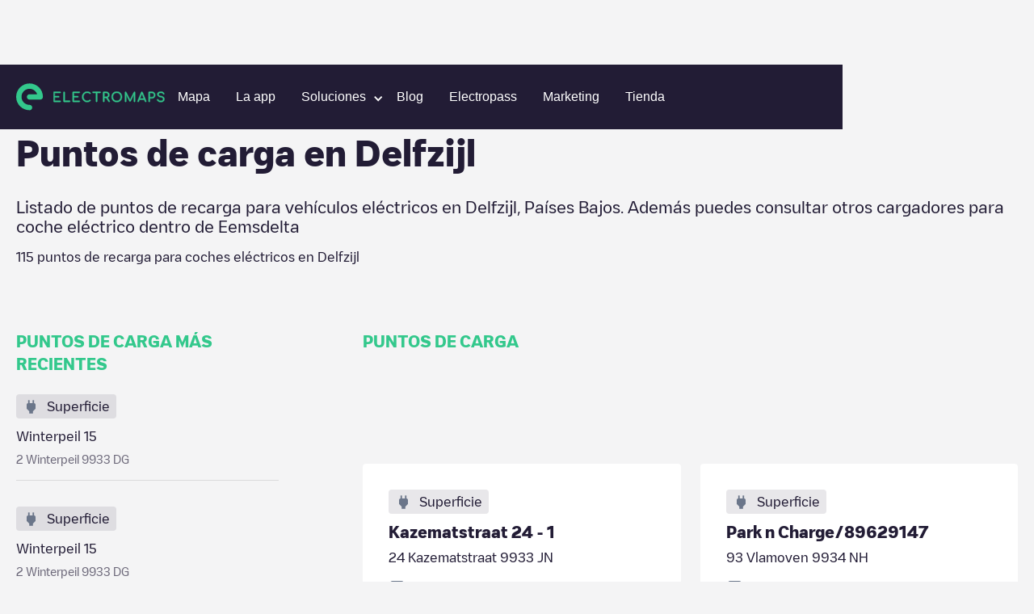

--- FILE ---
content_type: text/html; charset=utf-8
request_url: https://www.electromaps.com/es/puntos-carga/paises-bajos/eemsdelta/delfzijl
body_size: 67887
content:
<!DOCTYPE html><!-- Last Published: Fri Jan 02 2026 13:35:34 GMT+0000 (Coordinated Universal Time) --><html data-wf-domain="live.electromaps.com" data-wf-page="6437e7fb5ac6ff89e26bced7" data-wf-site="6278f767c8039e09089ab08c" lang="es"><head><meta charset="utf-8"><meta content="City" property="og:title"><meta content="City" property="twitter:title"><meta content="width=device-width, initial-scale=1" name="viewport"><link href="https://cdn.prod.website-files.com/6278f767c8039e09089ab08c/css/electromaps.webflow.shared.c1d0b053d.min.css" rel="stylesheet" type="text/css"><link href="https://cdn.prod.website-files.com/6278f767c8039e09089ab08c/css/electromaps.webflow.6437e7fb5ac6ff89e26bced7-8cb2e6ed3.min.css" rel="stylesheet" type="text/css"><script type="text/javascript">!function(o,c){var n=c.documentElement,t=" w-mod-";n.className+=t+"js",("ontouchstart"in o||o.DocumentTouch&&c instanceof DocumentTouch)&&(n.className+=t+"touch")}(window,document);</script><link href="https://cdn.prod.website-files.com/6278f767c8039e09089ab08c/62949593168ed75e2a765719_favicon.svg" rel="shortcut icon" type="image/x-icon"><link href="https://cdn.prod.website-files.com/6278f767c8039e09089ab08c/629495a2b64554432869a8d5_webclip.png" rel="apple-touch-icon">
<!-- Google Tag Manager -->
<script>(function(w,d,s,l,i){w[l]=w[l]||[];w[l].push({'gtm.start':
new Date().getTime(),event:'gtm.js'});var f=d.getElementsByTagName(s)[0],
j=d.createElement(s),dl=l!='dataLayer'?'&l='+l:'';j.async=true;j.src=
'https://www.googletagmanager.com/gtm.js?id='+i+dl;f.parentNode.insertBefore(j,f);
})(window,document,'script','dataLayer','GTM-N98VCX6');</script>
<!-- End Google Tag Manager -->


<!-- Hotjar Tracking Code for https://www.electromaps.com/ -->
<script>
    (function(h,o,t,j,a,r){
        h.hj=h.hj||function(){(h.hj.q=h.hj.q||[]).push(arguments)};
        h._hjSettings={hjid:3091564,hjsv:6};
        a=o.getElementsByTagName('head')[0];
        r=o.createElement('script');r.async=1;
        r.src=t+h._hjSettings.hjid+j+h._hjSettings.hjsv;
        a.appendChild(r);
    })(window,document,'https://static.hotjar.com/c/hotjar-','.js?sv=');
</script>

<!-- [Cookiebot] -->
<script id="Cookiebot" src="https://consent.cookiebot.com/uc.js" data-cbid="fe5c5c23-06e4-4311-8328-6afa69ab9028" data-blockingmode="auto" type="text/javascript"></script>

<meta name="google-adsense-account" content="ca-pub-7773734529125057">
<!-- Adsense
<script async src="https://pagead2.googlesyndication.com/pagead/js/adsbygoogle.js?client-ca-pub-7773734529125057" crossorigin="anonymous"></script> -->

<!-- [Attributes by Finsweet] Disable scrolling -->
<script defer="" src="https://cdn.jsdelivr.net/npm/@finsweet/attributes-scrolldisable@1/scrolldisable.js"></script>
<script>
// Obtener el parámetro de la URL que deseas comprobar
var parametro = "for-businesses"; // Reemplaza "tu_parametro" con el nombre del parámetro que deseas verificar

// Función para comprobar si la URL contiene el parámetro especificado
function comprobarURLConParametro() {
  // Obtener la URL actual
  var url = window.location.href;

  // Verificar si la URL contiene el parámetro
  if (url.indexOf(parametro) > -1) {
    // El parámetro está presente en la URL
    console.log("La URL contiene el parámetro " + parametro);
    // Aquí puedes agregar el código que deseas ejecutar cuando la URL contiene el parámetro
   	var link = document.getElementById("for-businesses");
	// Llamar a la función después de 3 segundos
	falsoClickDespuesDeTiempo("for-businesses-id", 2000); // Reemplaza "tu_elemento_id" con el ID del elemento en el que deseas simular el clic

    // Simular el clic en el enlace
    //if (link) {
			//console.log('click')
     // link.click();
   // }
  } else {
    // El parámetro no está presente en la URL
    //console.log("La URL no contiene el parámetro " + parametro);
    // Aquí puedes agregar el código que deseas ejecutar cuando la URL no contiene el parámetro
  }
}
function falsoClickDespuesDeTiempo(elementoId, tiempo) {
  setTimeout(function() {
    var elemento = document.getElementById(elementoId); // Obtener el elemento por su ID
    if (elemento) {
      elemento.click(); // Realizar el falso clic en el elemento
    }
  }, tiempo);
}

// Llamar a la función para comprobar la URL cuando sea necesario
comprobarURLConParametro();
</script>
 
<script>

document.addEventListener('submit', async (event) => {
  if (!event.target.action?.endsWith('/xx/newsletter')) {
    return;
  }

  event.preventDefault();

  const form = event.target;
  const submitButton = form.querySelector('[type="submit"]');

  submitButton.disabled = true
  form.querySelectorAll(`[data-result]`).forEach(message => {
    message.classList.remove('show');
  });

  //const language = location.pathname.split('/')[1]; old
  //const qs = new URLSearchParams({ language }); old
	const qs = new URLSearchParams();
  
  form.querySelectorAll('input[name]').forEach(input => {
    if (['hidden', 'text', 'email', 'tel'].includes(input.type)) {
      qs.set(input.name, input.value);
    }
  });

  const response = await fetch(`${form.action}?${qs}`);
  const result = response.status < 299 ? 'success' : 'error';
  submitButton.disabled = false
  
  	form.querySelector(`[data-result="${result}"]`)?.classList.add('show');
	var elementoBodyForm = form.querySelector(`[data-result="${result}"]`);

    // Modal
    var elementoPadreBodyForm = encontrarPadreConClase(form, "body-form");
 	var elementoFormMessage = elementoPadreBodyForm.querySelector('.newsletter-Message');

    // Verificar si se encontró el elemento padre con la clase
    if (elementoPadreBodyForm) {
        //console.log("Se encontró el elemento padre con la clase 'body-form':", elementoPadreBodyForm);

        // Verificar si el resultado es "success" y si el elemento body-form se encontró
        if (result === "success" && elementoBodyForm) {
            // Agregar la clase 'show' al elemento body-form
			$('.form-message').addClass('show');
        }
    } else {
      console.log("No se encontró el elemento padre con la clase 'body-form'.");

    }
});



// Función para buscar el elemento padre con una clase específica
function encontrarPadreConClase(elemento, clase) {
    // Comprobamos si el elemento tiene la clase deseada
    if (elemento.classList.contains(clase)) {
        return elemento; // Si tiene la clase, devolvemos el elemento
    } else {
        // Si no tiene la clase, recurrimos al elemento padre (parentNode)
        if (elemento.parentNode) {
            // Llamamos recursivamente a la función para el elemento padre
            return encontrarPadreConClase(elemento.parentNode, clase);
        } else {
            // Si llegamos al elemento raíz y no se encuentra la clase, devolvemos null
            return null;
        }
    }
}



</script>
  
<style>
:root {
--navbar-mobile-height: 80px;
}
  
*{
  -webkit-font-smoothing: antialiased;
  -moz-osx-font-smoothing: grayscale; 
  text-rendering: optimizeLegibility;
}

@media only screen and (max-width: 991px){
  [css="nav-menu-height"] {
       height: 100vh;
       height: calc(var(--vh, 1vh) * 100 - var(--navbar-mobile-height))!important;
  }
}

.svg-menu-toggle {
  fill: #fff;
  pointer-events: all;
  cursor: pointer;
}
.svg-menu-toggle .bar {
  -webkit-transform: rotate(0) translateY(0) translateX(0);
  transform: rotate(0) translateY(0) translateX(0);
  opacity: 1;
  -webkit-transform-origin: 25px 12px;
  transform-origin: 25px 12px;
  -webkit-transition: -webkit-transform 0.2s ease-in-out, opacity 0.2s ease-in-out;
  transition: transform 0.2s ease-in-out, opacity 0.2s ease-in-out;
}
.svg-menu-toggle .bar:nth-of-type(1) {
  -webkit-transform-origin: 25px 12px;
  transform-origin: 25px 12px;
}
.svg-menu-toggle .bar:nth-of-type(3) {
  -webkit-transform-origin: 26px 20px;
  transform-origin: 26px 20px;
}

.w--open .bar:nth-of-type(1) {
  -webkit-transform: rotate(-45deg) translateY(0) translateX(0);
  transform: rotate(-45deg) translateY(0) translateX(0);
}
.w--open .bar:nth-of-type(2) {
  opacity: 0;
}
.w--open .bar:nth-of-type(3) {
  -webkit-transform: rotate(45deg) translateY(0em) translateX(0em);
  transform: rotate(45deg) translateY(0em) translateX(0em);
}

.inline-svg {
  display: block;
  margin: 0 auto;
}  
  
[css="/"]:after {
  display: inline;
  content: "/";
  color: #33c88c;
}
[css="."]:after {
  display: inline;
  content: ".";
  color: #33c88c;
}
[css="?"]:after {
  display: inline;
  content: "?";
  color: #33c88c;
}
.w-webflow-badge {
  display: none!important;
}

  
.subscribe-form {
  width: 100%;
}

.subscribe-form fieldset{
  outline: none;
  border: none;
  display: flex;
  align-items: center;
}

.subscribe-form input:not([type="submit"]) {
	font-family: 'Heywallbox Regular',sans-serif;
	box-sizing: border-box;
	-webkit-appearance: none;
	-moz-appearance: none;
	appearance: none;
	box-shadow: none;
	padding: 8px 16px;
	display: block;
	width: 100%;
	outline: none;
	border-radius: 50px;
	border: 2px solid #fff;   
  background-color: white;
  color: #221c35;
  line-height: 20px;
  font-size: 16px;
  max-height: 40px;
}

.subscribe-form button{
  
  display: inline;
    padding: 8px 24px;
	border: 2px solid #33c88c;
    border-radius: 10px;
    background-color: #33c88c;
    -webkit-transition: all  .2s,color .2s;
    transition: all .2s,color .2s;
    font-family: 'Heywallbox Regular',sans-serif;
    color: #fff;
    font-size: 16px;
    font-weight: 400;
  cursor: pointer;
  margin-left: 8px;
}
.subscribe-form button:hover{
	border: 2px solid #fff;
}
  
/* cropped images */
.w-richtext figure {
    max-width: 100%!important;
    margin-bottom: 40px;
}
  
.w-richtext figcaption {
  color: #7a7a7b;
}
  
  
/*menu nav responsive hidden links*/
@media only screen and (max-width: 1100px) and (min-width: 991px)  {
  #header-community-link{
    display: none;
  }  
}
  
  
  /*load more button (city/region)*/
#loadMore.disabled,
.button.disabled {
	opacity: 0.5;
	background-color: #a8a8a8;
	pointer-events: none;  
}
  
.chargepoints-stations-item {
	display: none;
}
.chargepoints-stations-item:nth-child(-n+10) {
	display: flex;
}
.chargepoints-stations-item.show {
	display: flex;
}
  
.dropdown-link.w-dropdown-link.w--current {
  color: #289f6f;
}
  
</style>

<style>
 /* Cookiebot minimum.run custom styles */
 #CybotCookiebotDialog {
   --font-size: 14px;
   --color-primary: #33c88c;
   --border-radius: 8px;
   --container-width: 1400px;
 }
 #CybotCookiebotDialogHeader,#CybotCookiebotDialogPoweredByText,.CybotCookiebotDialogBodyBottomWrapper{display:none!important}#CybotCookiebotDialog *,#CybotCookiebotDialogBodyUnderlay *{font-size:var(--font-size)!important}#CybotCookiebotDialogFooter #CybotCookiebotDialogBodyButtonAccept,#CybotCookiebotDialogFooter #CybotCookiebotDialogBodyLevelButtonAccept,#CybotCookiebotDialogFooter #CybotCookiebotDialogBodyLevelButtonLevelOptinAllowAll{background-color:var(--color-primary)!important;border-color:var(--color-primary)!important}#CybotCookiebotDialogBodyButtonDecline,#CybotCookiebotDialogFooter #CybotCookiebotDialogBodyLevelButtonCustomize,#CybotCookiebotDialogFooter #CybotCookiebotDialogBodyLevelButtonLevelOptinAllowallSelection{border-color:var(--color-primary)!important;color:var(--color-primary)!important}#CybotCookiebotDialogFooter .CybotCookiebotDialogBodyButton{border-radius:var(--border-radius)!important}#CybotCookiebotDialogNav .CybotCookiebotDialogNavItemLink.CybotCookiebotDialogActive{border-bottom:1px solid var(--color-primary)!important;color:var(--color-primary)!important}#CybotCookiebotDialogTabContent input:checked+.CybotCookiebotDialogBodyLevelButtonSlider{background-color:var(--color-primary)!important}#CybotCookiebotDialog #CybotCookiebotDialogBodyContentText a,#CybotCookiebotDialog #CybotCookiebotDialogBodyLevelButtonIABHeaderViewPartnersLink,#CybotCookiebotDialog #CybotCookiebotDialogDetailBulkConsentList dt a,#CybotCookiebotDialog #CybotCookiebotDialogDetailFooter a,#CybotCookiebotDialog .CookieCard .CybotCookiebotDialogDetailBodyContentCookieContainerButton:hover,#CybotCookiebotDialog .CookieCard .CybotCookiebotDialogDetailBodyContentIABv2Tab:hover,#CybotCookiebotDialog .CybotCookiebotDialogBodyLevelButtonIABDescription a,#CybotCookiebotDialog .CybotCookiebotDialogDetailBodyContentCookieLink,#CybotCookiebotDialogDetailBodyContentCookieContainerTypes .CybotCookiebotDialogDetailBodyContentCookieProvider:not(.CybotCookiebotDialogDetailBodyContentCookieInfoCount):hover,#CybotCookiebotDialogDetailBodyContentTextAbout a,#CybotCookiebotDialogNav .CybotCookiebotDialogNavItemLink:hover{color:var(--color-primary)!important}.CybotCookiebotDialogDetailBodyContentCookieContainerButton{display:-webkit-box;display:-ms-flexbox;display:flex}#CybotCookiebotDialog[data-template=bottom]{top:100%;-webkit-transform:translate(-50%,-100%);-ms-transform:translate(-50%,-100%);transform:translate(-50%,-100%);border-radius:0!important}#CybotCookiebotDialog.CybotEdge{-webkit-box-shadow:0 30px 70px rgb(0 0 0 / 30%);box-shadow:0 30px 70px rgb(0 0 0 / 30%);height:auto;max-height:70vh;max-width:100vw;min-width:100vw;padding:0;width:100vw}#CybotCookiebotDialog{left:50%;max-height:80vh;top:0;-webkit-transform:translate(-50%);-ms-transform:translate(-50%);transform:translate(-50%)}@media screen and (min-width:1280px){#CybotCookiebotDialog.CybotEdge .CybotCookiebotDialogContentWrapper{max-width:var(--container-width)!important}}
</style>
  <style>
[class^="connector-"], [class*=" connector-"] {
  /* use !important to prevent issues with browser extensions that change fonts */
  font-family: 'Connector' !important;
  speak: never;
  font-style: normal;
  font-weight: normal;
  font-variant: normal;
  text-transform: none;
  line-height: 1;

}

[class^="connector-"]:before,
[class*="connector-"]:before{
  content: "\e90c";
    font-size: 22px;
    color: #6B768A;    
}    
    
.connector-5:before {
  content: "\e93d";
}
.connector-4:before {
  content: "\e93e";
}
.connector-31:before {
  content: "\e93f";
}
.connector-7:before {
  content: "\e940";
}
.connector-8:before {
  content: "\e941";
}
.connector-2:before {
  content: "\e942";
}
.connector-3:before {
  content: "\e943";
}
.connector-33:before {
  content: "\e944";
}
.connector-37:before {
  content: "\e945";
}
.connector-34:before {
  content: "\e946";
}
.connector-1:before {
  content: "\e948";
}
.connector-25:before {
  content: "\e949";
}
.connector-35:before {
  content: "\e94a";
}
.connector-39:before {
  content: "\e94b";
}
.connector-10:before {
  content: "\e94c";
}
.connector-28:before {
  content: "\e94d";
}
.connector-27:before {
  content: "\e94e";
}
.connector-26:before {
  content: "\e94f";
}
.connector-15:before {
  content: "\e950";
}
.connector-16:before {
  content: "\e951";
}
</style>
  <style>
[class^="location-"], [class*=" location-"] {
  /* use !important to prevent issues with browser extensions that change fonts */
  font-family: 'Location' !important;
  speak: never;
  font-style: normal;
  font-weight: normal;
  font-variant: normal;
  text-transform: none;
  line-height: 1;

}

[class^="location-"]:before,
[class*="location-"]:before{
  content: "\e90c";
    font-size: 22px;
    color: #6B768A;  
}    
    
.location-4:before {
  content: "\e900";
}
.location-11:before {
  content: "\e901";
}
.location-5:before {
  content: "\e902";
}
.location-3:before {
  content: "\e903";
}
.location-10:before {
  content: "\e904";
}
.location-12:before {
  content: "\e905";
}
.location-2:before {
  content: "\e906";
}
.location-14:before {
  content: "\e907";
}
.location-1:before {
  content: "\e908";
}
.location-7:before {
  content: "\e909";
}
.location-8:before {
  content: "\e90a";
}
.location-9:before {
  content: "\e90b";
}    
</style>  <script async="" src="https://securepubads.g.doubleclick.net/tag/js/gpt.js"></script>

<script>
  window.googletag = window.googletag || {cmd: []};
  googletag.cmd.push(function() {
    googletag.defineSlot('/68055579/Charging_points_middle', [728, 90], 'div-gpt-ad-1673454751580-0').addService(googletag.pubads());
    googletag.pubads().enableSingleRequest();
    googletag.enableServices();
  });
</script>
<script>
  window.googletag = window.googletag || {cmd: []};
  googletag.cmd.push(function() {
    googletag.defineSlot('/68055579/Charging_points_middle', [484, 90], 'div-gpt-ad-1673454725993-0').addService(googletag.pubads());
    googletag.pubads().enableSingleRequest();
    googletag.enableServices();
  });
</script>
<script>
  window.googletag = window.googletag || {cmd: []};
  googletag.cmd.push(function() {
    googletag.defineSlot('/68055579/Charging_points_middle', [320, 50], 'div-gpt-ad-1673454671538-0').addService(googletag.pubads());
    googletag.pubads().enableSingleRequest();
    googletag.enableServices();
  });
</script>

<style>
.breadcrumb-item:hover {
	color: #33c88c;
}
.chargepoints-stations-item {
	min-width: 0;
}

.chargepoints-stations-title h3 {
	white-space: nowrap;
  overflow: hidden;
  text-overflow: ellipsis;
}

  @media only screen and (min-width: 1100px)  {
    .ga-desktop {
      display: block;
    }
    .ga-tablet {
      display: none;
    }
    .ga-mobile {
      display: none;
    }
  }
  
  @media only screen and (max-width: 1099px) and (min-width: 537px)  {
    .ga-desktop {
      display: none;
    }
    .ga-tablet {
      display: block;
    }
    .ga-mobile {
      display: none;
    }
  }
  
  @media only screen and (max-width: 536px)  {
    .ga-desktop {
      display: none;
    }
    .ga-tablet {
      display: none;
    }
    .ga-mobile {
      display: block;
    }
  }

</style>

<title>Estaciones de carga en Delfzijl</title>


	
	




<meta name="description" content="Listado de puntos de recarga para vehículos eléctricos en Delfzijl, Países Bajos. Además puedes consultar otros cargadores para coche eléctrico dentro de Eemsdelta">








<style>
.breadcrumb-item:hover {
	color: #33c88c;
}
.chargepoints-stations-item {
	min-width: 0;
}

.chargepoints-stations-title h3 {
	white-space: nowrap;
  overflow: hidden;
  text-overflow: ellipsis;
}
/*
.chargepoints-stations-item {
	display: none;
}
.chargepoints-stations-item:nth-child(-n+10) {
	display: flex;
}
.chargepoints-stations-item.show {
	display: flex;
}
*/
</style><link href="https://www.electromaps.com/es/puntos-carga/paises-bajos/eemsdelta/delfzijl" rel="canonical"><link rel="alternate" hreflang="en" href="https://www.electromaps.com/en/charging-stations/netherlands/eemsdelta/delfzijl"><link rel="alternate" hreflang="es" href="https://www.electromaps.com/es/puntos-carga/paises-bajos/eemsdelta/delfzijl"><link rel="alternate" hreflang="fr" href="https://www.electromaps.com/fr/stations-de-recharge/pays-bas/eemsdelta/delfzijl"><link rel="alternate" hreflang="de" href="https://www.electromaps.com/de/ladestationen/niederlande/eemsdelta/delfzijl"><link rel="alternate" hreflang="ca" href="https://www.electromaps.com/ca/estacions-de-recarrega/paisos-baixos/eemsdelta/delfzijl"><link rel="alternate" hreflang="it" href="https://www.electromaps.com/it/stazioni-di-ricarica/paesi-bassi/eemsdelta/delfzijl"><link rel="alternate" hreflang="nl" href="https://www.electromaps.com/nl/laadstations/nederland/eemsdelta/delfzijl"><link rel="alternate" hreflang="pt" href="https://www.electromaps.com/pt/estacoes-de-carregamento/paises-baixos/eemsdelta/delfzijl">
<script type="module">
  const stationTemplate = '<a href="/es/puntos-carga/paises-bajos/eemsdelta/delfzijl/__nameAndStreetSlug__" class="chargepoints-stations-item w-inline-block show"><div class="chargepoints-stations-visual-container"><div class="chargepoints-stations-visual"><div class="chargepoints-stations-visual-inner"><div class="chargepoints-stations-visual-icon location-__typeId__"></div><div class="chargepoints-stations-visual-text"><div class="body-m">__typeName__</div></div></div></div></div><div class="chargepoints-stations-title"><h3 class="xs">__name__</h3></div><div class="chargepoints-stations-text"><div class="body-m">__address__</div></div><div class="chargepoints-stations-types" data-connectors="true"></div></a>';
  const connectorTemplate = '<div class="charging-point-type" title="__name__"><div class="char-type-1-icon connector-__id__"></div><div class="char-type-1-num"><div class="char-x-text">x</div><div class="body-s bold">__total__</div></div></div>';
  const list = document.getElementById('stations');
  const more = document.getElementById('moreStations');
  const link = more.querySelector('a');
  
  link.addEventListener('click', async event => {
    event.preventDefault();
    if (!link.classList.contains('disabled')) {
      link.classList.add('disabled')

      const url = new URL(link.href);
      const page = Number.parseInt(url.searchParams.get('page'), 10) || 0;
      const response = await fetch(link.href, {
        headers: { ajax: true },
      });

      const { stations, hasMore } = await response.json();
      
      history.replaceState({ page }, undefined, url);
      list.insertAdjacentHTML('beforeend', stations.map(({ connectors, ...station }) => {
        const div = document.createElement('div');
        
        div.innerHTML = Object
          .entries(station)
          .reduce((s, [name, value]) => s.replace('__' + name + '__', value), stationTemplate);
        
        div.querySelector('[data-connectors]').innerHTML = connectors.map(connector => Object
          .entries(connector)
          .reduce((s, [name, value]) => s.replace('__' + name + '__', value), connectorTemplate)).join('');
        
        return div.innerHTML;
      }).join(''));

      if (hasMore) {
        url.searchParams.set('page', page + 1);
        link.setAttribute('href', url.toString());
        link.classList.remove('disabled');
      } else {
        more.remove();
      }
    }
  });
</script>
<script type="application/ld+json">
  {
    "@context": "https://schema.org",
    "@type": "BreadcrumbList",
    "itemListElement": [{"@type":"ListItem","position":1,"name":"Countries","item":"https://www.electromaps.com/es/puntos-carga"},{"@type":"ListItem","position":2,"name":"Países Bajos","item":"https://www.electromaps.com/es/puntos-carga/paises-bajos"},{"@type":"ListItem","position":3,"name":"Eemsdelta","item":"https://www.electromaps.com/es/puntos-carga/paises-bajos/eemsdelta"},{"@type":"ListItem","position":4,"name":"Delfzijl"}]
  }
</script></head><body class="body-clear"><div data-animation="default" data-collapse="medium" data-duration="400" data-easing="ease" data-easing2="ease" role="banner" class="navbar hidden show w-nav"><div class="navbar-container w-container"><div class="navbar-wrapper"><a href="/" class="nav-logo-mobile w-inline-block"><img src="https://cdn.prod.website-files.com/6278f767c8039e09089ab08c/62aae556d19e952671230c8b_horitzontal-logo.svg" loading="lazy" alt="" class="nav-logo-image mobile"></a><nav role="navigation" css="nav-menu-height" class="nav-menu v2 w-nav-menu"><a href="/" class="nav-logo-desktop w-inline-block"><img src="https://cdn.prod.website-files.com/6278f767c8039e09089ab08c/62aae556d19e952671230c8b_horitzontal-logo.svg" loading="eager" alt="" class="nav-logo-image"></a><div class="nav-menu-center"><a class="nav-link w-nav-link" datalayer="ClickOnMap" href="https://map.electromaps.com/es/" target="_blank">Mapa</a><a class="nav-link w-nav-link" href="/es/app">La app</a><div data-hover="false" data-delay="0" data-w-id="bb7b4ee3-741f-e721-1849-fa3efcd6223a" class="dropdown-nav-link w-dropdown"><div class="dropdown-nav-item-link w-dropdown-toggle"><div class="dropdown-nav-arrow w-icon-dropdown-toggle"></div><div class="nav-link-text">Soluciones</div></div><nav class="dropdown-list-submenu horizontal-menu w-dropdown-list"><div class="partners-dropdown"><div class="dropdown-nav-sublink submenu-dropdown">Empresas</div><a class="dropdown-nav-sublink mobile dropdown-submenu-vertical hover-01 w-dropdown-link" href="/es/empresas">Gestión de cargadores</a><a class="dropdown-nav-sublink mobile dropdown-submenu-vertical hover-01 w-dropdown-link" href="/es/empresas/gestion-flotas-electricas">Gestión de flotas</a><a class="dropdown-nav-sublink mobile dropdown-submenu-vertical hover-01 w-dropdown-link" href="/es/sector-turismo-carga-electrica">Turismo</a><a href="/es/empresas/ev-recarga-aparcamiento-instalacion-soluciones" class="dropdown-nav-sublink mobile dropdown-submenu-vertical hover-01 w-dropdown-link">Parking</a><a href="/es/empresas/soluciones-carga-oficinas" class="dropdown-nav-sublink mobile dropdown-submenu-vertical hover-01 w-dropdown-link">Workplace</a><a href="/es/empresas/soluciones-carga-residencial-vehiculos-electricos" class="dropdown-nav-sublink mobile dropdown-submenu-vertical hover-01 w-dropdown-link">Residential</a><a href="/es/empresas/soluciones-carga-electrica-centros-comerciales" class="dropdown-nav-sublink mobile dropdown-submenu-vertical hover-01 w-dropdown-link">Shopping Center</a></div><div class="partners-dropdown"><div class="dropdown-nav-sublink submenu-dropdown">Partners</div><a class="dropdown-nav-sublink mobile dropdown-submenu-vertical hover-01 w-dropdown-link" href="/es/for-partners">Instaladores</a><a href="/es/for-partners#Certification-de-Wallbox-para-Instaladores" class="dropdown-nav-sublink mobile dropdown-submenu-vertical hover-01 large w-dropdown-link">Certification de Wallbox para Instaladores</a></div></nav></div><a href="/es/blog" class="nav-link w-nav-link">Blog</a><a href="/es/electropass" class="nav-link w-nav-link">Electropass</a><a href="/es/marketing" class="nav-link w-nav-link">Marketing</a><a class="nav-link w-nav-link" datalayer="Shop" href="https://shop.electromaps.com/" target="_blank" id="header-community-link">Tienda</a></div><div class="navbar-log one-link"></div></nav><div class="menu-button w-nav-button"><div class="icon w-icon-nav-menu"></div><div class="w-embed"><!--<svg class="inline-svg" version="1.1" xmlns="http://www.w3.org/2000/svg" xmlns:xlink="http://www.w3.org/1999/xlink" x="0px" y="0px"
	 width="100%" height="100%" viewBox="0 0 32 22.5" enable-background="new 0 0 32 22.5" xml:space="preserve">
					<title>Mobile Menu</title>
					<g class="svg-menu-toggle">

					<path class="bar" d="M20.945,8.75c0,0.69-0.5,1.25-1.117,1.25H3.141c-0.617,0-1.118-0.56-1.118-1.25l0,0
						c0-0.69,0.5-1.25,1.118-1.25h16.688C20.445,7.5,20.945,8.06,20.945,8.75L20.945,8.75z">
					</path>
					<path class="bar" d="M20.923,15c0,0.689-0.501,1.25-1.118,1.25H3.118C2.5,16.25,2,15.689,2,15l0,0c0-0.689,0.5-1.25,1.118-1.25 h16.687C20.422,13.75,20.923,14.311,20.923,15L20.923,15z">
					</path>
					<path class="bar" d="M20.969,21.25c0,0.689-0.5,1.25-1.117,1.25H3.164c-0.617,0-1.118-0.561-1.118-1.25l0,0
						c0-0.689,0.5-1.25,1.118-1.25h16.688C20.469,20,20.969,20.561,20.969,21.25L20.969,21.25z">
					</path>

          <rect width="320" height="220" fill="none">

					</rect>
					</g>

		</svg>-->
    
    <svg class="inline-svg" xmlns="http://www.w3.org/2000/svg" width="32" height="32" viewBox="0 0 32 32" fill="none">
  <g class="svg-menu-toggle">
<path class="bar" fill-rule="evenodd" clip-rule="evenodd" d="M3 8C3 7.44772 3.44772 7 4 7H28C28.5523 7 29 7.44772 29 8C29 8.55228 28.5523 9 28 9H4C3.44772 9 3 8.55228 3 8Z" fill="white"></path>
<path class="bar" fill-rule="evenodd" clip-rule="evenodd" d="M3 16C3 15.4477 3.44772 15 4 15H28C28.5523 15 29 15.4477 29 16C29 16.5523 28.5523 17 28 17H4C3.44772 17 3 16.5523 3 16Z" fill="white"></path>
<path class="bar" fill-rule="evenodd" clip-rule="evenodd" d="M3 24C3 23.4477 3.44772 23 4 23H28C28.5523 23 29 23.4477 29 24C29 24.5523 28.5523 25 28 25H4C3.44772 25 3 24.5523 3 24Z" fill="white"></path>
    </g>
</svg></div></div></div></div></div><div class="city-heading"><div class="wide-container-2 w-container"><div class="breadcrumbs desktop"><a href="/es/puntos-carga" class="breadcrumb-item w-inline-block"><div class="body-s">Estaciones de carga</div></a><img src="https://cdn.prod.website-files.com/6278f767c8039e09089ab08c/6304a567ccf114f7b3b0093a_breadcrumb-arow.svg" loading="lazy" alt="" class="breadcrumb-icon"><a href="/es/puntos-carga/paises-bajos" class="breadcrumb-item w-inline-block"><div class="body-s">Países Bajos</div></a><img src="https://cdn.prod.website-files.com/6278f767c8039e09089ab08c/6304a567ccf114f7b3b0093a_breadcrumb-arow.svg" loading="lazy" alt="" class="breadcrumb-icon"><a href="/es/puntos-carga/paises-bajos/eemsdelta" class="breadcrumb-item w-inline-block"><div class="body-s">Eemsdelta</div></a><img src="https://cdn.prod.website-files.com/6278f767c8039e09089ab08c/6304a567ccf114f7b3b0093a_breadcrumb-arow.svg" loading="lazy" alt="" class="breadcrumb-icon"><div class="breadcrumb-item last"><div class="body-s">Delfzijl</div></div></div><div class="breadcrumbs mobile"><img src="https://cdn.prod.website-files.com/6278f767c8039e09089ab08c/6305ea111ec5530e5e7930c1_breadcrumb-arrow-back.svg" loading="lazy" alt="" class="breadcrumb-icon"><a href="/es/puntos-carga/paises-bajos/eemsdelta" class="breadcrumb-item w-inline-block"><div class="body-s">Eemsdelta</div></a></div><div class="city-header"><div class="city-heading-title"><h1 class="l">Puntos de carga en <span>Delfzijl</span></h1></div><div class="new-copy-region"><div class="body-l">Listado de puntos de recarga para vehículos eléctricos en <span>Delfzijl</span>, <span>Países Bajos</span>. Además puedes consultar otros cargadores para coche eléctrico dentro de <span>Eemsdelta</span></div></div><div class="city-heading-subtitle"><div class="body-m"><span>115</span> puntos de recarga para coches eléctricos en <span>Delfzijl</span></div></div></div></div></div><div class="city-main"><div class="wide-container-2 w-container"><div class="city-main-grid"><div class="city-main-aside"><div class="caps-title"><h2 class="xs">PUNTOS DE CARGA MÁS RECIENTES</h2></div><div class="newest-chargepoints-container"><a href="/es/puntos-carga/paises-bajos/eemsdelta/delfzijl/winterpeil-15-winterpeil" class="newest-chargepoints-item w-inline-block"><div class="newest-chargingpoints-visual"><div class="chargepoints-stations-visual-inner"><div class="chargepoints-stations-visual-icon location-1"></div><div class="chargepoints-stations-visual-text"><div class="body-m">Superficie</div></div></div></div><div class="newest-chargepoints-content"><div class="newest-cgargepoints-title"><div class="body-m">Winterpeil 15</div></div><div class="newest-cgargepoints-text"><div class="body-s">2 Winterpeil 9933 DG</div></div></div></a><a href="/es/puntos-carga/paises-bajos/eemsdelta/delfzijl/winterpeil-15-winterpeil" class="newest-chargepoints-item w-inline-block"><div class="newest-chargingpoints-visual"><div class="chargepoints-stations-visual-inner"><div class="chargepoints-stations-visual-icon location-1"></div><div class="chargepoints-stations-visual-text"><div class="body-m">Superficie</div></div></div></div><div class="newest-chargepoints-content"><div class="newest-cgargepoints-title"><div class="body-m">Winterpeil 15</div></div><div class="newest-cgargepoints-text"><div class="body-s">2 Winterpeil 9933 DG</div></div></div></a><a href="/es/puntos-carga/paises-bajos/eemsdelta/delfzijl/winterpeil-15-winterpeil" class="newest-chargepoints-item w-inline-block"><div class="newest-chargingpoints-visual"><div class="chargepoints-stations-visual-inner"><div class="chargepoints-stations-visual-icon location-1"></div><div class="chargepoints-stations-visual-text"><div class="body-m">Superficie</div></div></div></div><div class="newest-chargepoints-content"><div class="newest-cgargepoints-title"><div class="body-m">Winterpeil 15</div></div><div class="newest-cgargepoints-text"><div class="body-s">2 Winterpeil 9933 DG</div></div></div></a><a href="/es/puntos-carga/paises-bajos/eemsdelta/delfzijl/winterpeil-15-winterpeil" class="newest-chargepoints-item w-inline-block"><div class="newest-chargingpoints-visual"><div class="chargepoints-stations-visual-inner"><div class="chargepoints-stations-visual-icon location-1"></div><div class="chargepoints-stations-visual-text"><div class="body-m">Superficie</div></div></div></div><div class="newest-chargepoints-content"><div class="newest-cgargepoints-title"><div class="body-m">Winterpeil 15</div></div><div class="newest-cgargepoints-text"><div class="body-s">2 Winterpeil 9933 DG</div></div></div></a><a href="/es/puntos-carga/paises-bajos/eemsdelta/delfzijl/abel-tasmanplein-4-buitensingel" class="newest-chargepoints-item w-inline-block"><div class="newest-chargingpoints-visual"><div class="chargepoints-stations-visual-inner"><div class="chargepoints-stations-visual-icon location-1"></div><div class="chargepoints-stations-visual-text"><div class="body-m">Superficie</div></div></div></div><div class="newest-chargepoints-content"><div class="newest-cgargepoints-title"><div class="body-m">Abel Tasmanplein 4</div></div><div class="newest-cgargepoints-text"><div class="body-s">20 Buitensingel 9934 GB</div></div></div></a></div><div class="city-main-bottom-text"><p class="aside-rich-text">Consulta todos los cargadores para coches eléctricos que hay disponibles en <span>Delfzijl</span>. Puedes consultar <a href="/es/puntos-carga/paises-bajos/eemsdelta/appingedam">Appingedam</a>, <a href="/es/puntos-carga/paises-bajos/eemsdelta/farmsum">Farmsum</a>, <a href="/es/puntos-carga/paises-bajos/eemsdelta/loppersum">Loppersum</a> de <span>Eemsdelta</span>.</p></div><div class="aside-cta"><div class="aside-cta-title"><h4 class="body-l bold">DESCARGAR LA APP</h4></div><div class="aside-cta-text"><div class="body-m">Consulta el estado de los puntos de carga en tiempo real en nuestra app.</div></div><div class="aside-cta-buttons"><a href="https://play.google.com/store/apps/details?id=com.enredats.electromaps" target="_blank" class="app-download android aside w-inline-block"><img src="https://cdn.prod.website-files.com/6278f767c8039e09089ab08c/6453bc92b6498149ffc7047b_android_badge%202.png" loading="lazy" alt=""></a><a href="https://apps.apple.com/app/electromaps/id606186464" target="_blank" class="app-download apple aside w-inline-block"><img src="https://cdn.prod.website-files.com/6278f767c8039e09089ab08c/6453da9a2485fc154451b073_applelarge.svg" loading="lazy" alt=""></a></div></div></div><div class="city-main-content"><div class="caps-title"><h2 class="xs">PUNTOS DE CARGA</h2></div><div class="city-main-top-banner hide"><img src="https://cdn.prod.website-files.com/6278f767c8039e09089ab08c/6304cf6d4c55c0b563326863_small-token.svg" loading="lazy" alt="" class="city-man-top-banner-icon"><div class="city-man-top-banner-text"><div class="body-m">Muchas estaciones de carga requieren un pase o una app. El pase  Electromaps te permite cargar tu vehículo eléctrico en un máximo  de redes de carga.</div></div><div class="city-man-top-banner-button"><a class="button w-button" href="https://electromaps.com/es-ES/electropass" target="_blank">Ver más</a></div></div><div class="embed-banner-wrapper"><div class="embed-banner w-embed w-script"><div class="ga-desktop" id="div-gpt-ad-1673454751580-0" style="min-width: 728px; min-height: 90px;">
  <script>
    googletag.cmd.push(function() { googletag.display('div-gpt-ad-1673454751580-0'); });
  </script>
</div>

<div class="ga-tablet" id="div-gpt-ad-1673454725993-0" style="min-width: 484px; min-height: 90px;">
  <script>
    googletag.cmd.push(function() { googletag.display('div-gpt-ad-1673454725993-0'); });
  </script>
</div>

<div class="ga-mobile" id="div-gpt-ad-1673454671538-0" style="min-width: 320px; min-height: 50px;">
  <script>
    googletag.cmd.push(function() { googletag.display('div-gpt-ad-1673454671538-0'); });
  </script>
</div></div></div><div class="chargepoints-stations-container" id="stations"><a href="/es/puntos-carga/paises-bajos/eemsdelta/delfzijl/kazematstraat-24-1-kazematstraat" class="chargepoints-stations-item w-inline-block show"><div class="chargepoints-stations-visual-container"><div class="chargepoints-stations-visual"><div class="chargepoints-stations-visual-inner"><div class="chargepoints-stations-visual-icon location-1"></div><div class="chargepoints-stations-visual-text"><div class="body-m">Superficie</div></div></div></div></div><div class="chargepoints-stations-title"><h3 class="xs">Kazematstraat 24 - 1</h3></div><div class="chargepoints-stations-text"><div class="body-m">24 Kazematstraat 9933 JN</div></div><div class="chargepoints-stations-types"><div class="charging-point-type" title="TYPE 2"><div class="char-type-1-icon connector-5"></div><div class="char-type-1-num"><div class="char-x-text">x</div><div class="body-s bold">8</div></div></div></div></a><a href="/es/puntos-carga/paises-bajos/eemsdelta/delfzijl/park-n-charge89629147-vlamoven" class="chargepoints-stations-item w-inline-block show"><div class="chargepoints-stations-visual-container"><div class="chargepoints-stations-visual"><div class="chargepoints-stations-visual-inner"><div class="chargepoints-stations-visual-icon location-1"></div><div class="chargepoints-stations-visual-text"><div class="body-m">Superficie</div></div></div></div></div><div class="chargepoints-stations-title"><h3 class="xs">Park n Charge/89629147</h3></div><div class="chargepoints-stations-text"><div class="body-m">93 Vlamoven 9934 NH</div></div><div class="chargepoints-stations-types"><div class="charging-point-type" title="TYPE 2"><div class="char-type-1-icon connector-5"></div><div class="char-type-1-num"><div class="char-x-text">x</div><div class="body-s bold">6</div></div></div></div></a><a href="/es/puntos-carga/paises-bajos/eemsdelta/delfzijl/abel-tasmanplein-4-buitensingel" class="chargepoints-stations-item w-inline-block show"><div class="chargepoints-stations-visual-container"><div class="chargepoints-stations-visual"><div class="chargepoints-stations-visual-inner"><div class="chargepoints-stations-visual-icon location-1"></div><div class="chargepoints-stations-visual-text"><div class="body-m">Superficie</div></div></div></div></div><div class="chargepoints-stations-title"><h3 class="xs">Abel Tasmanplein 4</h3></div><div class="chargepoints-stations-text"><div class="body-m">20 Buitensingel 9934 GB</div></div><div class="chargepoints-stations-types"><div class="charging-point-type" title="TYPE 2"><div class="char-type-1-icon connector-5"></div><div class="char-type-1-num"><div class="char-x-text">x</div><div class="body-s bold">5</div></div></div></div></a><a href="/es/puntos-carga/paises-bajos/eemsdelta/delfzijl/abel-tasmanplein-4-buitensingel" class="chargepoints-stations-item w-inline-block show"><div class="chargepoints-stations-visual-container"><div class="chargepoints-stations-visual"><div class="chargepoints-stations-visual-inner"><div class="chargepoints-stations-visual-icon location-1"></div><div class="chargepoints-stations-visual-text"><div class="body-m">Superficie</div></div></div></div></div><div class="chargepoints-stations-title"><h3 class="xs">Abel Tasmanplein 4</h3></div><div class="chargepoints-stations-text"><div class="body-m">20 Buitensingel 9934 GB</div></div><div class="chargepoints-stations-types"><div class="charging-point-type" title="TYPE 2"><div class="char-type-1-icon connector-5"></div><div class="char-type-1-num"><div class="char-x-text">x</div><div class="body-s bold">5</div></div></div></div></a><a href="/es/puntos-carga/paises-bajos/eemsdelta/delfzijl/laadplein-delfzijl-de-vennen" class="chargepoints-stations-item w-inline-block show"><div class="chargepoints-stations-visual-container"><div class="chargepoints-stations-visual"><div class="chargepoints-stations-visual-inner"><div class="chargepoints-stations-visual-icon location-1"></div><div class="chargepoints-stations-visual-text"><div class="body-m">Superficie</div></div></div></div></div><div class="chargepoints-stations-title"><h3 class="xs">Laadplein Delfzijl</h3></div><div class="chargepoints-stations-text"><div class="body-m">77 De Vennen 9934 AD</div></div><div class="chargepoints-stations-types"><div class="charging-point-type" title="TYPE 2"><div class="char-type-1-icon connector-5"></div><div class="char-type-1-num"><div class="char-x-text">x</div><div class="body-s bold">5</div></div></div></div></a><a href="/es/puntos-carga/paises-bajos/eemsdelta/delfzijl/skagerrak-4-1-skagerrak" class="chargepoints-stations-item w-inline-block show"><div class="chargepoints-stations-visual-container"><div class="chargepoints-stations-visual"><div class="chargepoints-stations-visual-inner"><div class="chargepoints-stations-visual-icon location-1"></div><div class="chargepoints-stations-visual-text"><div class="body-m">Superficie</div></div></div></div></div><div class="chargepoints-stations-title"><h3 class="xs">Skagerrak 4 - 1</h3></div><div class="chargepoints-stations-text"><div class="body-m">4 Skagerrak 9933 SN</div></div><div class="chargepoints-stations-types"><div class="charging-point-type" title="TYPE 2"><div class="char-type-1-icon connector-5"></div><div class="char-type-1-num"><div class="char-x-text">x</div><div class="body-s bold">4</div></div></div></div></a><a href="/es/puntos-carga/paises-bajos/eemsdelta/delfzijl/skagerrak-4-1-skagerrak" class="chargepoints-stations-item w-inline-block show"><div class="chargepoints-stations-visual-container"><div class="chargepoints-stations-visual"><div class="chargepoints-stations-visual-inner"><div class="chargepoints-stations-visual-icon location-1"></div><div class="chargepoints-stations-visual-text"><div class="body-m">Superficie</div></div></div></div></div><div class="chargepoints-stations-title"><h3 class="xs">Skagerrak 4 - 1</h3></div><div class="chargepoints-stations-text"><div class="body-m">4 Skagerrak 9933 SN</div></div><div class="chargepoints-stations-types"><div class="charging-point-type" title="TYPE 2"><div class="char-type-1-icon connector-5"></div><div class="char-type-1-num"><div class="char-x-text">x</div><div class="body-s bold">4</div></div></div></div></a><a href="/es/puntos-carga/paises-bajos/eemsdelta/delfzijl/skagerrak-4-skagerrak" class="chargepoints-stations-item w-inline-block show"><div class="chargepoints-stations-visual-container"><div class="chargepoints-stations-visual"><div class="chargepoints-stations-visual-inner"><div class="chargepoints-stations-visual-icon location-1"></div><div class="chargepoints-stations-visual-text"><div class="body-m">Superficie</div></div></div></div></div><div class="chargepoints-stations-title"><h3 class="xs">Skagerrak 4</h3></div><div class="chargepoints-stations-text"><div class="body-m">4 Skagerrak 9933 SN</div></div><div class="chargepoints-stations-types"><div class="charging-point-type" title="TYPE 2"><div class="char-type-1-icon connector-5"></div><div class="char-type-1-num"><div class="char-x-text">x</div><div class="body-s bold">4</div></div></div></div></a><a href="/es/puntos-carga/paises-bajos/eemsdelta/delfzijl/park-n-charge90377147-skagerrak" class="chargepoints-stations-item w-inline-block show"><div class="chargepoints-stations-visual-container"><div class="chargepoints-stations-visual"><div class="chargepoints-stations-visual-inner"><div class="chargepoints-stations-visual-icon location-1"></div><div class="chargepoints-stations-visual-text"><div class="body-m">Superficie</div></div></div></div></div><div class="chargepoints-stations-title"><h3 class="xs">Park n Charge/90377147</h3></div><div class="chargepoints-stations-text"><div class="body-m">4 Skagerrak 9933 SN</div></div><div class="chargepoints-stations-types"><div class="charging-point-type" title="TYPE 2"><div class="char-type-1-icon connector-5"></div><div class="char-type-1-num"><div class="char-x-text">x</div><div class="body-s bold">4</div></div></div></div></a><a href="/es/puntos-carga/paises-bajos/eemsdelta/delfzijl/park-n-charge90151757-de-wending" class="chargepoints-stations-item w-inline-block show"><div class="chargepoints-stations-visual-container"><div class="chargepoints-stations-visual"><div class="chargepoints-stations-visual-inner"><div class="chargepoints-stations-visual-icon location-1"></div><div class="chargepoints-stations-visual-text"><div class="body-m">Superficie</div></div></div></div></div><div class="chargepoints-stations-title"><h3 class="xs">Park n Charge/90151757</h3></div><div class="chargepoints-stations-text"><div class="body-m">2 De Wending 9933 KN</div></div><div class="chargepoints-stations-types"><div class="charging-point-type" title="TYPE 2"><div class="char-type-1-icon connector-5"></div><div class="char-type-1-num"><div class="char-x-text">x</div><div class="body-s bold">4</div></div></div></div></a><a href="/es/puntos-carga/paises-bajos/eemsdelta/delfzijl/park-n-charge90260518-oslofjord" class="chargepoints-stations-item w-inline-block show"><div class="chargepoints-stations-visual-container"><div class="chargepoints-stations-visual"><div class="chargepoints-stations-visual-inner"><div class="chargepoints-stations-visual-icon location-1"></div><div class="chargepoints-stations-visual-text"><div class="body-m">Superficie</div></div></div></div></div><div class="chargepoints-stations-title"><h3 class="xs">Park n Charge/90260518</h3></div><div class="chargepoints-stations-text"><div class="body-m">45 Oslofjord 9933 VB</div></div><div class="chargepoints-stations-types"><div class="charging-point-type" title="TYPE 2"><div class="char-type-1-icon connector-5"></div><div class="char-type-1-num"><div class="char-x-text">x</div><div class="body-s bold">4</div></div></div></div></a><a href="/es/puntos-carga/paises-bajos/eemsdelta/delfzijl/park-n-charge90256848-commandementsplein" class="chargepoints-stations-item w-inline-block show"><div class="chargepoints-stations-visual-container"><div class="chargepoints-stations-visual"><div class="chargepoints-stations-visual-inner"><div class="chargepoints-stations-visual-icon location-1"></div><div class="chargepoints-stations-visual-text"><div class="body-m">Superficie</div></div></div></div></div><div class="chargepoints-stations-title"><h3 class="xs">Park n Charge/90256848</h3></div><div class="chargepoints-stations-text"><div class="body-m">12 Commandementsplein 9934 CB</div></div><div class="chargepoints-stations-types"><div class="charging-point-type" title="TYPE 2"><div class="char-type-1-icon connector-5"></div><div class="char-type-1-num"><div class="char-x-text">x</div><div class="body-s bold">4</div></div></div></div></a><a href="/es/puntos-carga/paises-bajos/eemsdelta/delfzijl/park-n-charge90256862-sien-jensemastraat" class="chargepoints-stations-item w-inline-block show"><div class="chargepoints-stations-visual-container"><div class="chargepoints-stations-visual"><div class="chargepoints-stations-visual-inner"><div class="chargepoints-stations-visual-icon location-1"></div><div class="chargepoints-stations-visual-text"><div class="body-m">Superficie</div></div></div></div></div><div class="chargepoints-stations-title"><h3 class="xs">Park n Charge/90256862</h3></div><div class="chargepoints-stations-text"><div class="body-m">22 Sien Jensemastraat 9933 KE</div></div><div class="chargepoints-stations-types"><div class="charging-point-type" title="TYPE 2"><div class="char-type-1-icon connector-5"></div><div class="char-type-1-num"><div class="char-x-text">x</div><div class="body-s bold">4</div></div></div></div></a><a href="/es/puntos-carga/paises-bajos/eemsdelta/delfzijl/park-n-charge90238922-kraaienbos" class="chargepoints-stations-item w-inline-block show"><div class="chargepoints-stations-visual-container"><div class="chargepoints-stations-visual"><div class="chargepoints-stations-visual-inner"><div class="chargepoints-stations-visual-icon location-1"></div><div class="chargepoints-stations-visual-text"><div class="body-m">Superficie</div></div></div></div></div><div class="chargepoints-stations-title"><h3 class="xs">Park n Charge/90238922</h3></div><div class="chargepoints-stations-text"><div class="body-m">47 Kraaienbos 9932 LJ</div></div><div class="chargepoints-stations-types"><div class="charging-point-type" title="TYPE 2"><div class="char-type-1-icon connector-5"></div><div class="char-type-1-num"><div class="char-x-text">x</div><div class="body-s bold">4</div></div></div></div></a><a href="/es/puntos-carga/paises-bajos/eemsdelta/delfzijl/park-n-charge90234739-kazematstraat" class="chargepoints-stations-item w-inline-block show"><div class="chargepoints-stations-visual-container"><div class="chargepoints-stations-visual"><div class="chargepoints-stations-visual-inner"><div class="chargepoints-stations-visual-icon location-1"></div><div class="chargepoints-stations-visual-text"><div class="body-m">Superficie</div></div></div></div></div><div class="chargepoints-stations-title"><h3 class="xs">Park n Charge/90234739</h3></div><div class="chargepoints-stations-text"><div class="body-m">24 Kazematstraat 9933 JN</div></div><div class="chargepoints-stations-types"><div class="charging-point-type" title="TYPE 2"><div class="char-type-1-icon connector-5"></div><div class="char-type-1-num"><div class="char-x-text">x</div><div class="body-s bold">4</div></div></div></div></a><a href="/es/puntos-carga/paises-bajos/eemsdelta/delfzijl/park-n-charge90234738-kustweg" class="chargepoints-stations-item w-inline-block show"><div class="chargepoints-stations-visual-container"><div class="chargepoints-stations-visual"><div class="chargepoints-stations-visual-inner"><div class="chargepoints-stations-visual-icon location-1"></div><div class="chargepoints-stations-visual-text"><div class="body-m">Superficie</div></div></div></div></div><div class="chargepoints-stations-title"><h3 class="xs">Park n Charge/90234738</h3></div><div class="chargepoints-stations-text"><div class="body-m">382 Kustweg 9933 BS</div></div><div class="chargepoints-stations-types"><div class="charging-point-type" title="TYPE 2"><div class="char-type-1-icon connector-5"></div><div class="char-type-1-num"><div class="char-x-text">x</div><div class="body-s bold">4</div></div></div></div></a><a href="/es/puntos-carga/paises-bajos/eemsdelta/delfzijl/de-wending-2-1-de-wending" class="chargepoints-stations-item w-inline-block show"><div class="chargepoints-stations-visual-container"><div class="chargepoints-stations-visual"><div class="chargepoints-stations-visual-inner"><div class="chargepoints-stations-visual-icon location-1"></div><div class="chargepoints-stations-visual-text"><div class="body-m">Superficie</div></div></div></div></div><div class="chargepoints-stations-title"><h3 class="xs">De Wending 2 - 1</h3></div><div class="chargepoints-stations-text"><div class="body-m">2 De Wending 9933 KN</div></div><div class="chargepoints-stations-types"><div class="charging-point-type" title="TYPE 2"><div class="char-type-1-icon connector-5"></div><div class="char-type-1-num"><div class="char-x-text">x</div><div class="body-s bold">4</div></div></div></div></a><a href="/es/puntos-carga/paises-bajos/eemsdelta/delfzijl/zigzagoven-49-1-zigzagoven" class="chargepoints-stations-item w-inline-block show"><div class="chargepoints-stations-visual-container"><div class="chargepoints-stations-visual"><div class="chargepoints-stations-visual-inner"><div class="chargepoints-stations-visual-icon location-1"></div><div class="chargepoints-stations-visual-text"><div class="body-m">Superficie</div></div></div></div></div><div class="chargepoints-stations-title"><h3 class="xs">Zigzagoven 49 - 1</h3></div><div class="chargepoints-stations-text"><div class="body-m">51 Zigzagoven 9934 NA</div></div><div class="chargepoints-stations-types"><div class="charging-point-type" title="TYPE 2"><div class="char-type-1-icon connector-5"></div><div class="char-type-1-num"><div class="char-x-text">x</div><div class="body-s bold">4</div></div></div></div></a><a href="/es/puntos-carga/paises-bajos/eemsdelta/delfzijl/ganzenerf-130-1-ganzenerf" class="chargepoints-stations-item w-inline-block show"><div class="chargepoints-stations-visual-container"><div class="chargepoints-stations-visual"><div class="chargepoints-stations-visual-inner"><div class="chargepoints-stations-visual-icon location-1"></div><div class="chargepoints-stations-visual-text"><div class="body-m">Superficie</div></div></div></div></div><div class="chargepoints-stations-title"><h3 class="xs">Ganzenerf 130 - 1</h3></div><div class="chargepoints-stations-text"><div class="body-m">130 Ganzenerf 9932 KG</div></div><div class="chargepoints-stations-types"><div class="charging-point-type" title="TYPE 2"><div class="char-type-1-icon connector-5"></div><div class="char-type-1-num"><div class="char-x-text">x</div><div class="body-s bold">4</div></div></div></div></a><a href="/es/puntos-carga/paises-bajos/eemsdelta/delfzijl/sont-18-1-sont" class="chargepoints-stations-item w-inline-block show"><div class="chargepoints-stations-visual-container"><div class="chargepoints-stations-visual"><div class="chargepoints-stations-visual-inner"><div class="chargepoints-stations-visual-icon location-1"></div><div class="chargepoints-stations-visual-text"><div class="body-m">Superficie</div></div></div></div></div><div class="chargepoints-stations-title"><h3 class="xs">Sont 18 - 1</h3></div><div class="chargepoints-stations-text"><div class="body-m">18 Sont 9933 TG</div></div><div class="chargepoints-stations-types"><div class="charging-point-type" title="TYPE 2"><div class="char-type-1-icon connector-5"></div><div class="char-type-1-num"><div class="char-x-text">x</div><div class="body-s bold">4</div></div></div></div></a></div><div class="chargepoints-load-more" id="moreStations"><a href="/es/puntos-carga/paises-bajos/eemsdelta/delfzijl?page=1" id="loadMoreStations" class="button w-button">Ver más</a></div><div class="main-bottom-banner"><div class="city-main-bottom-banner-content"><div class="city-main-bottom-banner-title"><h4 class="body-l bold">GET&nbsp;OUR&nbsp;KEYFOB</h4></div><div class="city-main-bottom-banner-text"><div class="body-m">The map only shows the charging points of this location, if you want to see all of them and move freely, use our webapp</div></div><div class="city-main-bottom-banner-button"><a href="/es/electropass" class="button dark w-button">See map</a></div></div></div></div></div></div></div><div class="city-bottom-content-new"><div class="wide-container-2 w-container"><div class="city-bottom-text"><div class="body-s mb-8">Si necesitas cargar tu coche eléctrico consulta todos los cargadores para coches eléctricos que están disponibles en <span>Delfzijl</span>, que incluye todos los cargadores de vehículos eléctricos emplazados en esta región. En nuestra base de datos tenemos un total de <span>115</span> &nbsp;puntos de carga en <span>Delfzijl</span>, <span>Países Bajos</span>.<br>‍<br>El cargador más reciente de <span>Delfzijl</span> es <span>Winterpeil 15</span>. Se añadió el <span>05/12/2024</span> y se encuentra en el código postal <span>9933 DG</span>. <span>30</span> de los <span>115</span> cargadores se añadieron en los últimos seis meses y <span>54</span> se añadieron en los últimos 12 meses. Esta información es muy útil para que te hagas una idea de lo rápido que se instalan puntos de carga en <span>Delfzijl</span>. En Electromaps trabajamos cada día para ofrecer a los conductores de vehículos eléctricos las mejores posibilidades para la carga de su vehículo en los puntos de recarga instalados.<br>‍<br>La mayoría de los cargadores de vehículos eléctricos en <span>Delfzijl</span> son <span>TYPE 2</span> y hay <span>658</span> de ellos. <br><br>En cada punto de carga encontrarás información acerca del tipo de cargador eléctrico, así como el precio de la sesión de carga de tu vehículo eléctrico. Toda la información acerca del precio del punto de carga la encontrarás debajo de las instrucciones de uso del punto de carga en cuestión y, en muchos casos, la carga de tu vehículo es gratis en <span>Delfzijl</span>.<br><br>‍<strong>¡Carga tu energía con Wallbox! La elección inteligente para la carga de tu coche eléctrico<br><br>‍</strong>¿Buscas una solución de carga confiable para tu coche eléctrico? <a href="https://wallbox.com/en/">Wallbox</a> es líder global en carga de coches eléctricos, ofreciendo cargadores de última generación que combinan tecnología innovadora con un diseño elegante. Ya sea para tu hogar o negocio, Wallbox tiene la solución perfecta para ti.<br><br>Nuestros cargadores están diseñados para ser eficientes, seguros y fáciles de instalar, haciendo que mantener tu vehículo cargado sea más sencillo que nunca.<br><br>Con un cargador Wallbox, disfrutarás de tiempos de carga más rápidos y la comodidad de gestionarlo desde una app dedicada, poniendo todo el control en tus manos. Además, nuestros cargadores son compatibles con las principales marcas de vehículos eléctricos, asegurando una experiencia de carga sin complicaciones.<br><br>‍<strong>¿Por qué elegir Wallbox?<br><br>Carga Inteligente</strong>: Funciones avanzadas que te permiten optimizar horarios de carga, ahorrar energía y monitorear tu consumo.<br>‍<strong>Alto Rendimiento</strong>: Acelera los tiempos de carga con cargadores potentes y diseñados para durar.<br>‍<strong>Preparado para el Futuro</strong>: Los cargadores Wallbox están listos para adaptarse a las necesidades de los coches eléctricos del mañana.<br><br>Descubre más sobre nuestros <a href="https://wallbox.com/en/home-ev-charging">Cargadores EV para el Hogar</a> y encuentra la mejor solución de carga para ti. Si tienes un negocio y quieres ofrecer servicios de carga EV, explora nuestras opciones de <a href="https://wallbox.com/en/business-ev-charger">Cargadores Comerciales para Empresas</a>.</div><div class="faq3_accordion"><div data-w-id="5d23565a-c2a3-d8c0-2418-370ded649cbe" class="faq3_question"><div location="header" trigger="hub_como_llegar" class="button is-link is-icon is-dropdown"><div class="btn-text is-big mas">Leer más</div><div class="btn-text is-big menos">Leer menos</div><div class="faq3_icon-wrapper rotate-icon"><div class="icon-embed-small w-embed"><svg width="20" height="20" viewBox="0 0 20 20" fill="none" xmlns="http://www.w3.org/2000/svg">
<path d="M4.5 11C4.22386 11 4 10.7761 4 10.5C4 10.2239 4.22386 10 4.5 10V11ZM15.8536 10.1464C16.0488 10.3417 16.0488 10.6583 15.8536 10.8536L12.6716 14.0355C12.4763 14.2308 12.1597 14.2308 11.9645 14.0355C11.7692 13.8403 11.7692 13.5237 11.9645 13.3284L14.7929 10.5L11.9645 7.67157C11.7692 7.47631 11.7692 7.15973 11.9645 6.96447C12.1597 6.7692 12.4763 6.7692 12.6716 6.96447L15.8536 10.1464ZM4.5 10L15.5 10V11L4.5 11V10Z" fill="currentColor"></path>
</svg></div></div></div></div><div style="width:100%;height:0px" class="faq3_answer"><div class="margin-bottom margin-small"><div>Electromaps es la mejor manera de encontrar el cargador de vehículos eléctricos más cercano para la carga de tu coche en <span>Delfzijl</span>. Nuestros puntos de carga también incluyen fotos de las estaciones de carga y comentarios compartidos por nuestra comunidad compuesta por miles de usuarios muy participativos, que puntúan los puntos de carga y ofrecen información útil para crear la mejor experiencia para los conductores de vehículos eléctricos.<br><br>Las opiniones de los conductores eléctricos son muy importantes para valorar cuáles son los puntos de carga más adecuados según la comunidad de conductores en <span>Delfzijl</span> por lo que no dudes en dejar tu valoración de cuál fue tu experiencia de carga en la ficha de la estación de carga una vez finalizada la carga de tu vehículo eléctrico.<br><br>Puedes usar los filtros de la app móvil o del mapa web para ordenar los puntos de carga de <span>Delfzijl</span> por el tipo de enchufe de tu coche eléctrico, red o proveedor, estado del cargador, ubicación, etc. Si simplemente quieres ver la localización de los puntos de carga en tu zona, a través de la app de Electromaps puedes buscar el punto de carga más cerca de tí ahora mismo. <br><br>Si vas a cargar tu vehículo en otros lugares próximamente, te recomendamos que visites las páginas con puntos de carga en otras ciudades para saber dónde puedes cargar tu vehículo en cualquier parte de <span>Países Bajos</span>. Si quieres añadir un nuevo punto de carga en <span>Delfzijl</span>, descarga nuestra app disponible para Android e iOS y luego busca <span>Delfzijl</span>. Puedes utilizar la geolocalización para mejorar la experiencia</div></div></div></div></div></div></div><footer class="footer"><div class="footer-container w-container"><div class="w-layout-grid footer-grid"><div id="w-node-_37444ec8-cb40-68e8-32da-fe5bafba9f73-a9df9634" class="footer-logo"><a id="w-node-_550c6f1f-84c3-455e-7020-2f23ca858838-a9df9634" href="/" class="w-inline-block"><img src="https://cdn.prod.website-files.com/6278f767c8039e09089ab08c/62aae556d19e952671230c8b_horitzontal-logo.svg" loading="lazy" alt="" class="footer-logo-desktop footer-logo-big"></a><a href="https://wallbox.com/" target="_blank" class="wallbox-logo w-inline-block"><div class="wallbox-logo-text"><div class="body-m">A</div></div><img src="https://cdn.prod.website-files.com/6278f767c8039e09089ab08c/62ceb44df22d872050b022b2_wallbox.png" loading="lazy" alt="" class="wallbox-logo-image"><div class="wallbox-logo-text"><div class="body-m">company</div></div></a><div class="rrss-footer"><div class="footer-text small-margin"><div class="body-m">Síguenos</div></div><div class="footer-social"><a href="https://www.facebook.com/electromaps" target="_blank" class="footer-social-link w-inline-block"><img src="https://cdn.prod.website-files.com/6278f767c8039e09089ab08c/6567328de6ddf4b48e3aa963_social_icon_master.svg" loading="lazy" alt=""></a><a href="https://www.instagram.com/electromaps/" target="_blank" class="footer-social-link w-inline-block"><img src="https://cdn.prod.website-files.com/6278f767c8039e09089ab08c/6567328d71dfc5b900b2d5ea_social_icon_master%20(1).svg" loading="lazy" alt=""></a><a href="https://www.youtube.com/@Electromaps_EV_charging" target="_blank" class="footer-social-link w-inline-block"><img src="https://cdn.prod.website-files.com/6278f767c8039e09089ab08c/6567328d5a759f0e43d1f653_social_icon_master%20(2).svg" loading="lazy" alt=""></a><a href="https://mobile.twitter.com/electromaps" target="_blank" class="footer-social-link w-inline-block"><div class="twitter-icon"><div class="w-embed"><svg viewBox="0 0 24 24" aria-hidden="true"><g><path d="M18.244 2.25h3.308l-7.227 8.26 8.502 11.24H16.17l-5.214-6.817L4.99 21.75H1.68l7.73-8.835L1.254 2.25H8.08l4.713 6.231zm-1.161 17.52h1.833L7.084 4.126H5.117z" fill="#fff"></path></g></svg></div></div></a><a href="https://www.linkedin.com/company/electromaps" target="_blank" class="footer-social-link w-inline-block"><img src="https://cdn.prod.website-files.com/6278f767c8039e09089ab08c/6567328d9de0c38f97e37ec9_social_icon_master%20(4).svg" loading="lazy" alt=""></a></div></div><div class="footer-copyright margin-top desktop-copyright"><div class="body-s">© 2025 Electromaps</div></div></div><nav id="w-node-_22d1ac5a-4131-d914-9f18-49b4a9df963a-a9df9634" class="footer-nav columns-footer"><a href="/es/about" class="footer-link w-inline-block"><div class="body-m">Sobre nosotros</div></a><a href="https://apply.workable.com/wallbox/" target="_blank" class="footer-link hide w-inline-block"><div class="body-l">About us</div></a><a href="mailto:info@electromaps.com?subject=Hello!" class="footer-link w-inline-block"><div class="body-m">Contáctanos</div></a><a href="https://apply.workable.com/wallbox/?Ing=en" target="_blank" class="footer-link w-inline-block"><div class="body-m">Empleo</div></a><a href="https://shop.electromaps.com/es/" class="footer-link hide w-inline-block"><div class="body-l">Tienda</div></a><a href="/es/puntos-carga/" class="footer-link w-inline-block"><div class="body-m">Punto de carga</div></a></nav><nav id="w-node-_22d1ac5a-4131-d914-9f18-49b4a9df9647-a9df9634" class="footer-nav columns-footer"><a href="/es/terms-and-conditions" class="footer-link w-inline-block"><div class="body-m">Términos y condiciones</div></a><a href="/es/privacy-policy" class="footer-link w-inline-block"><div class="body-m">Política de privacidad</div></a><a href="/es/cookie-declaration" class="footer-link w-inline-block"><div class="body-m">Cookies</div></a><a href="/es/faqs" class="footer-link w-inline-block"><div class="body-m">Soporte/preguntas frecuentes</div></a></nav><div id="w-node-_22d1ac5a-4131-d914-9f18-49b4a9df9654-a9df9634" class="footer-cta columns-footer"><div class="footer-text"><div class="body-m">Descargar app</div></div><div class="footer-cta-buttons"><a href="https://play.google.com/store/apps/details?id=com.enredats.electromaps" target="_blank" class="app-download android-footer w-inline-block"><img src="https://cdn.prod.website-files.com/6278f767c8039e09089ab08c/6453bc92b6498149ffc7047b_android_badge%202.png" loading="lazy" alt=""></a><a href="https://apps.apple.com/app/electromaps/id606186464" target="_blank" class="app-download apple-footer w-inline-block"><img src="https://cdn.prod.website-files.com/6278f767c8039e09089ab08c/628e5fead742f92315ddfc5b_apple_badge-big.png" loading="lazy" alt="apple badge
"></a></div></div><div id="w-node-_22d1ac5a-4131-d914-9f18-49b4a9df965d-a9df9634" class="footer-lang"><div data-hover="false" data-delay="0" class="footer-dropdown w-dropdown"><div class="dropdown w-dropdown-toggle"><div class="dropdown-text">Idioma</div><img src="https://cdn.prod.website-files.com/6278f767c8039e09089ab08c/628f6b87617e6ec97ffc2df0_dropdown-arrow.svg" loading="lazy" alt="arrow down icon" class="dropdown-arrow"></div><nav class="dropdown-list w-dropdown-list"><a class="dropdown-link w-dropdown-link" href="/en/charging-stations/netherlands/eemsdelta/delfzijl">Inglés</a><a class="dropdown-link w-dropdown-link" href="/fr/stations-de-recharge/pays-bas/eemsdelta/delfzijl">Frances</a><a class="dropdown-link w-dropdown-link" href="/es/puntos-carga/paises-bajos/eemsdelta/delfzijl">Español</a><a class="dropdown-link w-dropdown-link" href="/ca/estacions-de-recarrega/paisos-baixos/eemsdelta/delfzijl">Catalán</a><a class="dropdown-link w-dropdown-link" href="/de/ladestationen/niederlande/eemsdelta/delfzijl">Alemán</a><a class="dropdown-link w-dropdown-link" href="/it/stazioni-di-ricarica/paesi-bassi/eemsdelta/delfzijl">Italiano</a><a class="dropdown-link w-dropdown-link" href="/pt/estacoes-de-carregamento/paises-baixos/eemsdelta/delfzijl">Portugués</a><a class="dropdown-link w-dropdown-link" href="/nl/laadstations/nederland/eemsdelta/delfzijl">Holandés</a></nav></div></div></div><div class="footer-copyright margin-top mobile-copy"><div class="body-s">© 2023 Electromaps</div></div></div></footer><script src="https://d3e54v103j8qbb.cloudfront.net/js/jquery-3.5.1.min.dc5e7f18c8.js?site=6278f767c8039e09089ab08c" type="text/javascript" integrity="sha256-9/aliU8dGd2tb6OSsuzixeV4y/faTqgFtohetphbbj0=" crossorigin="anonymous"></script><script src="https://cdn.prod.website-files.com/6278f767c8039e09089ab08c/js/webflow.f9a9ca7f.597a42eade2aa756.js" type="text/javascript"></script><script>
// *** Correción de 100vh para menú en móvil iOS  
let vh = window.innerHeight * 0.01;
document.documentElement.style.setProperty('--vh', `${vh}px`);
window.addEventListener('resize', () => {
 let vh = window.innerHeight * 0.01;
 document.documentElement.style.setProperty('--vh', `${vh}px`);
});

/*load more button logic (city/region)*/
let size = $(".chargepoints-stations-item").length;
let x = 10;

$('.chargepoints-stations-item:lt('+x+')').addClass('show');
  $('#loadMore').click(function () {
    x = (x+10 <= size) ? x+10 : size;

    $('.chargepoints-stations-item:lt('+x+')').addClass('show');
    if(x == size){
        $('#loadMore').addClass('disabled');
    }
});
</script>

<script>
  //Add data events
  const elements = document.querySelectorAll('[datalayer]');
  for (var i = 0; i < elements.length; i++) {
      elements[i].addEventListener('click', function() {
          var event = this.getAttribute('datalayer');
          dataLayer.push({
              'event': event
          });
      });
  }
</script></body></html>